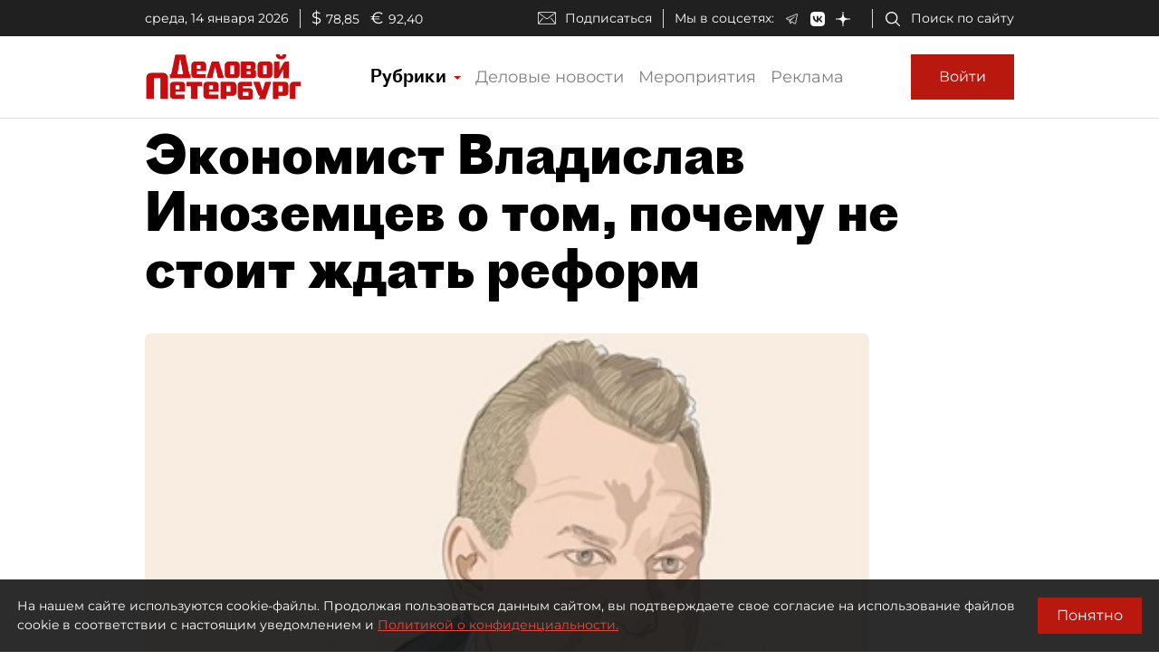

--- FILE ---
content_type: application/javascript
request_url: https://smi2.ru/counter/settings?payload=COmNAxjuqZzWuzM6JDAzMTdiNzZlLTNlYjktNDYzZC1hYjQzLWRmNWZmZGJlOWY5OA&cb=_callbacks____0mkdiyrp8
body_size: 1516
content:
_callbacks____0mkdiyrp8("[base64]");